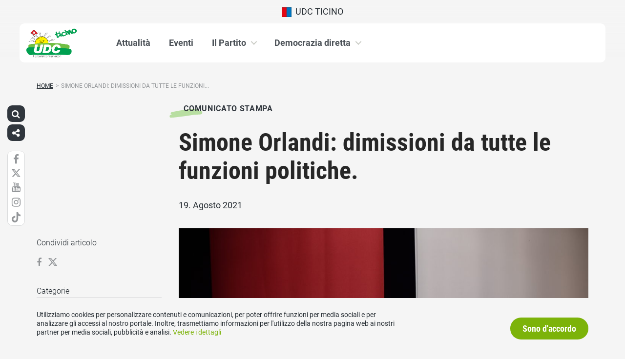

--- FILE ---
content_type: text/html; charset=UTF-8
request_url: https://udc-ti.ch/medienmitteilungen/simone-orlandi-dimissioni-da-tutte-le-funzioni-politiche/
body_size: 15629
content:
<!DOCTYPE html>
<html lang="it-IT" xmlns:og="http://opengraphprotocol.org/schema/" xmlns:fb="http://www.facebook.com/2008/fbml" class="no-js">
<head>

	<meta charset="UTF-8">
	<link rel="profile" href="//gmpg.org/xfn/11">
    <meta name="viewport" content="width=device-width, initial-scale=1, maximum-scale=1" />
	

  	<!-- Document Title
  	============================================= -->
		<title>UDC Ticino - Simone Orlandi: dimissioni da tutte le funzioni politiche.</title>

	<!-- mega-site-navigation -->
	<link rel="stylesheet" href="https://udc-ti.ch/wp-content/themes/svp/vendor/mega-site-navigation/css/style.css"> <!-- Resource style -->
	<script src="https://udc-ti.ch/wp-content/themes/svp/vendor/mega-site-navigation/js/modernizr.js"></script> <!-- Modernizr -->


	<!-- theme style sheet
    ============================================= -->
	<!-- Fonts -->
	<!--<link href="https://fonts.googleapis.com/css?family=Open+Sans:400,700" rel="stylesheet">
	<link href="https://fonts.googleapis.com/css?family=Open+Sans+Condensed:300,700" rel="stylesheet">-->

	<link rel="stylesheet" href="https://udc-ti.ch/wp-content/themes/svp/css/fonts/fonts.css?v=20250110001">




	<!-- UIKit
	============================================= -->
	<link rel="stylesheet" href="https://udc-ti.ch/wp-content/themes/svp/css/uikit.css">

	<link rel="stylesheet" href="https://udc-ti.ch/wp-content/themes/svp/css/components/slider.min.css">
	<link rel="stylesheet" href="https://udc-ti.ch/wp-content/themes/svp/css/components/slideshow.min.css">
	<link rel="stylesheet" href="https://udc-ti.ch/wp-content/themes/svp/css/components/slidenav.min.css">
	<link rel="stylesheet" href="https://udc-ti.ch/wp-content/themes/svp/css/components/dotnav.min.css">
	<link rel="stylesheet" href="https://udc-ti.ch/wp-content/themes/svp/css/components/datepicker.min.css">
	<link rel="stylesheet" href="https://udc-ti.ch/wp-content/themes/svp/css/components/accordion.min.css">

	<link rel="stylesheet" href="https://udc-ti.ch/wp-content/themes/svp/css/uikit_custom.css">

	<link rel="stylesheet" href="https://udc-ti.ch/wp-content/themes/svp/style.css?v=20250224004">

	<script src="https://udc-ti.ch/wp-content/themes/svp/vendor/jquery.js"></script>
	<script src="https://udc-ti.ch/wp-content/themes/svp/vendor/masonry.js"></script>

	<script src="https://udc-ti.ch/wp-content/themes/svp/vendor/jquery.fancybox.min.js"></script>
	<link rel="stylesheet" href="https://udc-ti.ch/wp-content/themes/svp/vendor/jquery.fancybox.min.css">

    <script src="https://udc-ti.ch/wp-content/themes/svp/js/uikit.min.js"></script>
	<script src="https://udc-ti.ch/wp-content/themes/svp/js/components/slider.min.js"></script>
	<script src="https://udc-ti.ch/wp-content/themes/svp/js/components/slideset.min.js"></script>
	<script src="https://udc-ti.ch/wp-content/themes/svp/js/components/slideshow.min.js"></script>
	<script src="https://udc-ti.ch/wp-content/themes/svp/js/components/slideshow-fx.min.js"></script>
	<script src="https://udc-ti.ch/wp-content/themes/svp/js/components/sticky.min.js"></script>
	<script src="https://udc-ti.ch/wp-content/themes/svp/js/components/lightbox.min.js"></script>
	<script src="https://udc-ti.ch/wp-content/themes/svp/js/components/grid.min.js"></script>
	<script src="https://udc-ti.ch/wp-content/themes/svp/js/components/datepicker.min.js"></script>
	<script src="https://udc-ti.ch/wp-content/themes/svp/js/components/accordion.min.js"></script>
	<script src="https://udc-ti.ch/wp-content/themes/svp/js/components/tooltip.min.js"></script>



	<!-- <link href='https://cdnjs.cloudflare.com/ajax/libs/fullcalendar/3.4.0/fullcalendar.min.css' rel='stylesheet' />
	<link href='https://cdnjs.cloudflare.com/ajax/libs/fullcalendar/3.4.0/fullcalendar.print.min.css' rel='stylesheet' media='print' /> -->
	<link href='https://cdnjs.cloudflare.com/ajax/libs/fullcalendar/3.10.2/fullcalendar.min.css' rel='stylesheet' />
	<link href='https://cdnjs.cloudflare.com/ajax/libs/fullcalendar/3.10.2/fullcalendar.print.min.css' rel='stylesheet' media='print' />
	<script src='https://cdnjs.cloudflare.com/ajax/libs/moment.js/2.18.1/moment.min.js'></script>

	<script src="https://cdnjs.cloudflare.com/ajax/libs/jquery.touchswipe/1.6.18/jquery.touchSwipe.min.js"></script>

	<link href='https://maxcdn.bootstrapcdn.com/font-awesome/4.7.0/css/font-awesome.min.css' rel='stylesheet' />

	<!-- year slider -->
	<link rel="stylesheet" href="https://udc-ti.ch/wp-content/themes/svp/vendor/slider/slider.css">
	<script src="https://udc-ti.ch/wp-content/themes/svp/vendor/slider/slider.js"></script>

	<script>
		jQuery(function($) {
			//check if home page and open top campain for x seconds
			
			// js for svg map
					    if(jQuery('#kantonsMapData').length > 0){
		        		    }
		    else{
						    }

		});
	</script>
	<!-- get default js -->
	<script src="https://udc-ti.ch/wp-content/themes/svp/js/default.js?v=20191021002"></script>

	<!-- Google Tag Manager -->
<script>(function(w,d,s,l,i){w[l]=w[l]||[];w[l].push({'gtm.start':
new Date().getTime(),event:'gtm.js'});var f=d.getElementsByTagName(s)[0],
j=d.createElement(s),dl=l!='dataLayer'?'&l='+l:'';j.async=true;j.src=
'https://www.googletagmanager.com/gtm.js?id='+i+dl;f.parentNode.insertBefore(j,f);
})(window,document,'script','dataLayer','GTM-5DR88G3');</script>
<!-- End Google Tag Manager -->
	<meta name='robots' content='index, follow, max-image-preview:large, max-snippet:-1, max-video-preview:-1' />
	<style>img:is([sizes="auto" i], [sizes^="auto," i]) { contain-intrinsic-size: 3000px 1500px }</style>
	
	<!-- This site is optimized with the Yoast SEO plugin v23.9 - https://yoast.com/wordpress/plugins/seo/ -->
	<link rel="canonical" href="https://udc-ti.ch/medienmitteilungen/simone-orlandi-dimissioni-da-tutte-le-funzioni-politiche/" />
	<meta property="og:locale" content="it_IT" />
	<meta property="og:type" content="article" />
	<meta property="og:title" content="Simone Orlandi: dimissioni da tutte le funzioni politiche. - UDC Ticino" />
	<meta property="og:description" content="L’UDC Ticino prende atto con vivo rammarico e delusione dei fatti che vedono coinvolto Simone Orlandi &#8211; Presidente sezionale e Consigliere comuale di Bellinzona – in qualità di funzionario della sezione della circolazione di Camorino. Quanto accaduto, oltre a imbarazzare la persona e a compromettere la sua professionalità, getta purtroppo anche un’ingiusta ombra su tutta [&hellip;]" />
	<meta property="og:url" content="https://udc-ti.ch/medienmitteilungen/simone-orlandi-dimissioni-da-tutte-le-funzioni-politiche/" />
	<meta property="og:site_name" content="UDC Ticino" />
	<meta property="article:modified_time" content="2021-08-20T12:57:24+00:00" />
	<meta property="og:image" content="https://udc-ti.ch/wp-content/uploads/sites/17/2019-09-22_11.35.35-1080x720.jpg" />
	<meta property="og:image:width" content="1080" />
	<meta property="og:image:height" content="720" />
	<meta property="og:image:type" content="image/jpeg" />
	<meta name="twitter:card" content="summary_large_image" />
	<script type="application/ld+json" class="yoast-schema-graph">{"@context":"https://schema.org","@graph":[{"@type":"WebPage","@id":"https://udc-ti.ch/medienmitteilungen/simone-orlandi-dimissioni-da-tutte-le-funzioni-politiche/","url":"https://udc-ti.ch/medienmitteilungen/simone-orlandi-dimissioni-da-tutte-le-funzioni-politiche/","name":"Simone Orlandi: dimissioni da tutte le funzioni politiche. - UDC Ticino","isPartOf":{"@id":"https://udc-ti.ch/#website"},"primaryImageOfPage":{"@id":"https://udc-ti.ch/medienmitteilungen/simone-orlandi-dimissioni-da-tutte-le-funzioni-politiche/#primaryimage"},"image":{"@id":"https://udc-ti.ch/medienmitteilungen/simone-orlandi-dimissioni-da-tutte-le-funzioni-politiche/#primaryimage"},"thumbnailUrl":"https://udc-ti.ch/wp-content/uploads/sites/17/2019-09-22_11.35.35.jpg","datePublished":"2021-08-19T12:53:10+00:00","dateModified":"2021-08-20T12:57:24+00:00","breadcrumb":{"@id":"https://udc-ti.ch/medienmitteilungen/simone-orlandi-dimissioni-da-tutte-le-funzioni-politiche/#breadcrumb"},"inLanguage":"it-IT","potentialAction":[{"@type":"ReadAction","target":["https://udc-ti.ch/medienmitteilungen/simone-orlandi-dimissioni-da-tutte-le-funzioni-politiche/"]}]},{"@type":"ImageObject","inLanguage":"it-IT","@id":"https://udc-ti.ch/medienmitteilungen/simone-orlandi-dimissioni-da-tutte-le-funzioni-politiche/#primaryimage","url":"https://udc-ti.ch/wp-content/uploads/sites/17/2019-09-22_11.35.35.jpg","contentUrl":"https://udc-ti.ch/wp-content/uploads/sites/17/2019-09-22_11.35.35.jpg","width":6000,"height":4000},{"@type":"BreadcrumbList","@id":"https://udc-ti.ch/medienmitteilungen/simone-orlandi-dimissioni-da-tutte-le-funzioni-politiche/#breadcrumb","itemListElement":[{"@type":"ListItem","position":1,"name":"Home","item":"https://udc-ti.ch/"},{"@type":"ListItem","position":2,"name":"Simone Orlandi: dimissioni da tutte le funzioni politiche."}]},{"@type":"WebSite","@id":"https://udc-ti.ch/#website","url":"https://udc-ti.ch/","name":"UDC Ticino","description":"UDC Ticino","potentialAction":[{"@type":"SearchAction","target":{"@type":"EntryPoint","urlTemplate":"https://udc-ti.ch/?s={search_term_string}"},"query-input":{"@type":"PropertyValueSpecification","valueRequired":true,"valueName":"search_term_string"}}],"inLanguage":"it-IT"}]}</script>
	<!-- / Yoast SEO plugin. -->


<link rel="alternate" type="application/rss+xml" title="UDC Ticino &raquo; Feed" href="https://udc-ti.ch/feed/" />
<link rel="alternate" type="application/rss+xml" title="UDC Ticino &raquo; Feed dei commenti" href="https://udc-ti.ch/comments/feed/" />
<script type="text/javascript">
/* <![CDATA[ */
window._wpemojiSettings = {"baseUrl":"https:\/\/s.w.org\/images\/core\/emoji\/15.0.3\/72x72\/","ext":".png","svgUrl":"https:\/\/s.w.org\/images\/core\/emoji\/15.0.3\/svg\/","svgExt":".svg","source":{"concatemoji":"https:\/\/udc-ti.ch\/wp-includes\/js\/wp-emoji-release.min.js?ver=6.7.1"}};
/*! This file is auto-generated */
!function(i,n){var o,s,e;function c(e){try{var t={supportTests:e,timestamp:(new Date).valueOf()};sessionStorage.setItem(o,JSON.stringify(t))}catch(e){}}function p(e,t,n){e.clearRect(0,0,e.canvas.width,e.canvas.height),e.fillText(t,0,0);var t=new Uint32Array(e.getImageData(0,0,e.canvas.width,e.canvas.height).data),r=(e.clearRect(0,0,e.canvas.width,e.canvas.height),e.fillText(n,0,0),new Uint32Array(e.getImageData(0,0,e.canvas.width,e.canvas.height).data));return t.every(function(e,t){return e===r[t]})}function u(e,t,n){switch(t){case"flag":return n(e,"\ud83c\udff3\ufe0f\u200d\u26a7\ufe0f","\ud83c\udff3\ufe0f\u200b\u26a7\ufe0f")?!1:!n(e,"\ud83c\uddfa\ud83c\uddf3","\ud83c\uddfa\u200b\ud83c\uddf3")&&!n(e,"\ud83c\udff4\udb40\udc67\udb40\udc62\udb40\udc65\udb40\udc6e\udb40\udc67\udb40\udc7f","\ud83c\udff4\u200b\udb40\udc67\u200b\udb40\udc62\u200b\udb40\udc65\u200b\udb40\udc6e\u200b\udb40\udc67\u200b\udb40\udc7f");case"emoji":return!n(e,"\ud83d\udc26\u200d\u2b1b","\ud83d\udc26\u200b\u2b1b")}return!1}function f(e,t,n){var r="undefined"!=typeof WorkerGlobalScope&&self instanceof WorkerGlobalScope?new OffscreenCanvas(300,150):i.createElement("canvas"),a=r.getContext("2d",{willReadFrequently:!0}),o=(a.textBaseline="top",a.font="600 32px Arial",{});return e.forEach(function(e){o[e]=t(a,e,n)}),o}function t(e){var t=i.createElement("script");t.src=e,t.defer=!0,i.head.appendChild(t)}"undefined"!=typeof Promise&&(o="wpEmojiSettingsSupports",s=["flag","emoji"],n.supports={everything:!0,everythingExceptFlag:!0},e=new Promise(function(e){i.addEventListener("DOMContentLoaded",e,{once:!0})}),new Promise(function(t){var n=function(){try{var e=JSON.parse(sessionStorage.getItem(o));if("object"==typeof e&&"number"==typeof e.timestamp&&(new Date).valueOf()<e.timestamp+604800&&"object"==typeof e.supportTests)return e.supportTests}catch(e){}return null}();if(!n){if("undefined"!=typeof Worker&&"undefined"!=typeof OffscreenCanvas&&"undefined"!=typeof URL&&URL.createObjectURL&&"undefined"!=typeof Blob)try{var e="postMessage("+f.toString()+"("+[JSON.stringify(s),u.toString(),p.toString()].join(",")+"));",r=new Blob([e],{type:"text/javascript"}),a=new Worker(URL.createObjectURL(r),{name:"wpTestEmojiSupports"});return void(a.onmessage=function(e){c(n=e.data),a.terminate(),t(n)})}catch(e){}c(n=f(s,u,p))}t(n)}).then(function(e){for(var t in e)n.supports[t]=e[t],n.supports.everything=n.supports.everything&&n.supports[t],"flag"!==t&&(n.supports.everythingExceptFlag=n.supports.everythingExceptFlag&&n.supports[t]);n.supports.everythingExceptFlag=n.supports.everythingExceptFlag&&!n.supports.flag,n.DOMReady=!1,n.readyCallback=function(){n.DOMReady=!0}}).then(function(){return e}).then(function(){var e;n.supports.everything||(n.readyCallback(),(e=n.source||{}).concatemoji?t(e.concatemoji):e.wpemoji&&e.twemoji&&(t(e.twemoji),t(e.wpemoji)))}))}((window,document),window._wpemojiSettings);
/* ]]> */
</script>
<style id='wp-emoji-styles-inline-css' type='text/css'>

	img.wp-smiley, img.emoji {
		display: inline !important;
		border: none !important;
		box-shadow: none !important;
		height: 1em !important;
		width: 1em !important;
		margin: 0 0.07em !important;
		vertical-align: -0.1em !important;
		background: none !important;
		padding: 0 !important;
	}
</style>
<link rel='stylesheet' id='wp-block-library-css' href='https://udc-ti.ch/wp-includes/css/dist/block-library/style.min.css?ver=6.7.1' type='text/css' media='all' />
<style id='classic-theme-styles-inline-css' type='text/css'>
/*! This file is auto-generated */
.wp-block-button__link{color:#fff;background-color:#32373c;border-radius:9999px;box-shadow:none;text-decoration:none;padding:calc(.667em + 2px) calc(1.333em + 2px);font-size:1.125em}.wp-block-file__button{background:#32373c;color:#fff;text-decoration:none}
</style>
<style id='global-styles-inline-css' type='text/css'>
:root{--wp--preset--aspect-ratio--square: 1;--wp--preset--aspect-ratio--4-3: 4/3;--wp--preset--aspect-ratio--3-4: 3/4;--wp--preset--aspect-ratio--3-2: 3/2;--wp--preset--aspect-ratio--2-3: 2/3;--wp--preset--aspect-ratio--16-9: 16/9;--wp--preset--aspect-ratio--9-16: 9/16;--wp--preset--color--black: #000000;--wp--preset--color--cyan-bluish-gray: #abb8c3;--wp--preset--color--white: #ffffff;--wp--preset--color--pale-pink: #f78da7;--wp--preset--color--vivid-red: #cf2e2e;--wp--preset--color--luminous-vivid-orange: #ff6900;--wp--preset--color--luminous-vivid-amber: #fcb900;--wp--preset--color--light-green-cyan: #7bdcb5;--wp--preset--color--vivid-green-cyan: #00d084;--wp--preset--color--pale-cyan-blue: #8ed1fc;--wp--preset--color--vivid-cyan-blue: #0693e3;--wp--preset--color--vivid-purple: #9b51e0;--wp--preset--gradient--vivid-cyan-blue-to-vivid-purple: linear-gradient(135deg,rgba(6,147,227,1) 0%,rgb(155,81,224) 100%);--wp--preset--gradient--light-green-cyan-to-vivid-green-cyan: linear-gradient(135deg,rgb(122,220,180) 0%,rgb(0,208,130) 100%);--wp--preset--gradient--luminous-vivid-amber-to-luminous-vivid-orange: linear-gradient(135deg,rgba(252,185,0,1) 0%,rgba(255,105,0,1) 100%);--wp--preset--gradient--luminous-vivid-orange-to-vivid-red: linear-gradient(135deg,rgba(255,105,0,1) 0%,rgb(207,46,46) 100%);--wp--preset--gradient--very-light-gray-to-cyan-bluish-gray: linear-gradient(135deg,rgb(238,238,238) 0%,rgb(169,184,195) 100%);--wp--preset--gradient--cool-to-warm-spectrum: linear-gradient(135deg,rgb(74,234,220) 0%,rgb(151,120,209) 20%,rgb(207,42,186) 40%,rgb(238,44,130) 60%,rgb(251,105,98) 80%,rgb(254,248,76) 100%);--wp--preset--gradient--blush-light-purple: linear-gradient(135deg,rgb(255,206,236) 0%,rgb(152,150,240) 100%);--wp--preset--gradient--blush-bordeaux: linear-gradient(135deg,rgb(254,205,165) 0%,rgb(254,45,45) 50%,rgb(107,0,62) 100%);--wp--preset--gradient--luminous-dusk: linear-gradient(135deg,rgb(255,203,112) 0%,rgb(199,81,192) 50%,rgb(65,88,208) 100%);--wp--preset--gradient--pale-ocean: linear-gradient(135deg,rgb(255,245,203) 0%,rgb(182,227,212) 50%,rgb(51,167,181) 100%);--wp--preset--gradient--electric-grass: linear-gradient(135deg,rgb(202,248,128) 0%,rgb(113,206,126) 100%);--wp--preset--gradient--midnight: linear-gradient(135deg,rgb(2,3,129) 0%,rgb(40,116,252) 100%);--wp--preset--font-size--small: 13px;--wp--preset--font-size--medium: 20px;--wp--preset--font-size--large: 36px;--wp--preset--font-size--x-large: 42px;--wp--preset--spacing--20: 0.44rem;--wp--preset--spacing--30: 0.67rem;--wp--preset--spacing--40: 1rem;--wp--preset--spacing--50: 1.5rem;--wp--preset--spacing--60: 2.25rem;--wp--preset--spacing--70: 3.38rem;--wp--preset--spacing--80: 5.06rem;--wp--preset--shadow--natural: 6px 6px 9px rgba(0, 0, 0, 0.2);--wp--preset--shadow--deep: 12px 12px 50px rgba(0, 0, 0, 0.4);--wp--preset--shadow--sharp: 6px 6px 0px rgba(0, 0, 0, 0.2);--wp--preset--shadow--outlined: 6px 6px 0px -3px rgba(255, 255, 255, 1), 6px 6px rgba(0, 0, 0, 1);--wp--preset--shadow--crisp: 6px 6px 0px rgba(0, 0, 0, 1);}:where(.is-layout-flex){gap: 0.5em;}:where(.is-layout-grid){gap: 0.5em;}body .is-layout-flex{display: flex;}.is-layout-flex{flex-wrap: wrap;align-items: center;}.is-layout-flex > :is(*, div){margin: 0;}body .is-layout-grid{display: grid;}.is-layout-grid > :is(*, div){margin: 0;}:where(.wp-block-columns.is-layout-flex){gap: 2em;}:where(.wp-block-columns.is-layout-grid){gap: 2em;}:where(.wp-block-post-template.is-layout-flex){gap: 1.25em;}:where(.wp-block-post-template.is-layout-grid){gap: 1.25em;}.has-black-color{color: var(--wp--preset--color--black) !important;}.has-cyan-bluish-gray-color{color: var(--wp--preset--color--cyan-bluish-gray) !important;}.has-white-color{color: var(--wp--preset--color--white) !important;}.has-pale-pink-color{color: var(--wp--preset--color--pale-pink) !important;}.has-vivid-red-color{color: var(--wp--preset--color--vivid-red) !important;}.has-luminous-vivid-orange-color{color: var(--wp--preset--color--luminous-vivid-orange) !important;}.has-luminous-vivid-amber-color{color: var(--wp--preset--color--luminous-vivid-amber) !important;}.has-light-green-cyan-color{color: var(--wp--preset--color--light-green-cyan) !important;}.has-vivid-green-cyan-color{color: var(--wp--preset--color--vivid-green-cyan) !important;}.has-pale-cyan-blue-color{color: var(--wp--preset--color--pale-cyan-blue) !important;}.has-vivid-cyan-blue-color{color: var(--wp--preset--color--vivid-cyan-blue) !important;}.has-vivid-purple-color{color: var(--wp--preset--color--vivid-purple) !important;}.has-black-background-color{background-color: var(--wp--preset--color--black) !important;}.has-cyan-bluish-gray-background-color{background-color: var(--wp--preset--color--cyan-bluish-gray) !important;}.has-white-background-color{background-color: var(--wp--preset--color--white) !important;}.has-pale-pink-background-color{background-color: var(--wp--preset--color--pale-pink) !important;}.has-vivid-red-background-color{background-color: var(--wp--preset--color--vivid-red) !important;}.has-luminous-vivid-orange-background-color{background-color: var(--wp--preset--color--luminous-vivid-orange) !important;}.has-luminous-vivid-amber-background-color{background-color: var(--wp--preset--color--luminous-vivid-amber) !important;}.has-light-green-cyan-background-color{background-color: var(--wp--preset--color--light-green-cyan) !important;}.has-vivid-green-cyan-background-color{background-color: var(--wp--preset--color--vivid-green-cyan) !important;}.has-pale-cyan-blue-background-color{background-color: var(--wp--preset--color--pale-cyan-blue) !important;}.has-vivid-cyan-blue-background-color{background-color: var(--wp--preset--color--vivid-cyan-blue) !important;}.has-vivid-purple-background-color{background-color: var(--wp--preset--color--vivid-purple) !important;}.has-black-border-color{border-color: var(--wp--preset--color--black) !important;}.has-cyan-bluish-gray-border-color{border-color: var(--wp--preset--color--cyan-bluish-gray) !important;}.has-white-border-color{border-color: var(--wp--preset--color--white) !important;}.has-pale-pink-border-color{border-color: var(--wp--preset--color--pale-pink) !important;}.has-vivid-red-border-color{border-color: var(--wp--preset--color--vivid-red) !important;}.has-luminous-vivid-orange-border-color{border-color: var(--wp--preset--color--luminous-vivid-orange) !important;}.has-luminous-vivid-amber-border-color{border-color: var(--wp--preset--color--luminous-vivid-amber) !important;}.has-light-green-cyan-border-color{border-color: var(--wp--preset--color--light-green-cyan) !important;}.has-vivid-green-cyan-border-color{border-color: var(--wp--preset--color--vivid-green-cyan) !important;}.has-pale-cyan-blue-border-color{border-color: var(--wp--preset--color--pale-cyan-blue) !important;}.has-vivid-cyan-blue-border-color{border-color: var(--wp--preset--color--vivid-cyan-blue) !important;}.has-vivid-purple-border-color{border-color: var(--wp--preset--color--vivid-purple) !important;}.has-vivid-cyan-blue-to-vivid-purple-gradient-background{background: var(--wp--preset--gradient--vivid-cyan-blue-to-vivid-purple) !important;}.has-light-green-cyan-to-vivid-green-cyan-gradient-background{background: var(--wp--preset--gradient--light-green-cyan-to-vivid-green-cyan) !important;}.has-luminous-vivid-amber-to-luminous-vivid-orange-gradient-background{background: var(--wp--preset--gradient--luminous-vivid-amber-to-luminous-vivid-orange) !important;}.has-luminous-vivid-orange-to-vivid-red-gradient-background{background: var(--wp--preset--gradient--luminous-vivid-orange-to-vivid-red) !important;}.has-very-light-gray-to-cyan-bluish-gray-gradient-background{background: var(--wp--preset--gradient--very-light-gray-to-cyan-bluish-gray) !important;}.has-cool-to-warm-spectrum-gradient-background{background: var(--wp--preset--gradient--cool-to-warm-spectrum) !important;}.has-blush-light-purple-gradient-background{background: var(--wp--preset--gradient--blush-light-purple) !important;}.has-blush-bordeaux-gradient-background{background: var(--wp--preset--gradient--blush-bordeaux) !important;}.has-luminous-dusk-gradient-background{background: var(--wp--preset--gradient--luminous-dusk) !important;}.has-pale-ocean-gradient-background{background: var(--wp--preset--gradient--pale-ocean) !important;}.has-electric-grass-gradient-background{background: var(--wp--preset--gradient--electric-grass) !important;}.has-midnight-gradient-background{background: var(--wp--preset--gradient--midnight) !important;}.has-small-font-size{font-size: var(--wp--preset--font-size--small) !important;}.has-medium-font-size{font-size: var(--wp--preset--font-size--medium) !important;}.has-large-font-size{font-size: var(--wp--preset--font-size--large) !important;}.has-x-large-font-size{font-size: var(--wp--preset--font-size--x-large) !important;}
:where(.wp-block-post-template.is-layout-flex){gap: 1.25em;}:where(.wp-block-post-template.is-layout-grid){gap: 1.25em;}
:where(.wp-block-columns.is-layout-flex){gap: 2em;}:where(.wp-block-columns.is-layout-grid){gap: 2em;}
:root :where(.wp-block-pullquote){font-size: 1.5em;line-height: 1.6;}
</style>
<link rel='stylesheet' id='dashicons-css' href='https://udc-ti.ch/wp-includes/css/dashicons.min.css?ver=6.7.1' type='text/css' media='all' />
<link rel='stylesheet' id='admin-bar-css' href='https://udc-ti.ch/wp-includes/css/admin-bar.min.css?ver=6.7.1' type='text/css' media='all' />
<style id='admin-bar-inline-css' type='text/css'>
#wp-admin-bar-my-sites-list {
    max-height: 80vh;
    overflow-y: auto;
    overflow-x: hidden;
}
	
</style>
<link rel='stylesheet' id='iw-animations-css' href='https://udc-ti.ch/wp-content/plugins/widgets-for-siteorigin-pro/css/animation.css?ver=1.0.1' type='text/css' media='all' />
<link rel='stylesheet' id='iw-defaults-css' href='https://udc-ti.ch/wp-content/plugins/widgets-for-siteorigin/inc/../css/defaults.css?ver=1.4.7' type='text/css' media='all' />
<script type="text/javascript" src="https://udc-ti.ch/wp-includes/js/jquery/jquery.min.js?ver=3.7.1" id="jquery-core-js"></script>
<script type="text/javascript" src="https://udc-ti.ch/wp-includes/js/jquery/jquery-migrate.min.js?ver=3.4.1" id="jquery-migrate-js"></script>
<link rel="https://api.w.org/" href="https://udc-ti.ch/wp-json/" /><link rel="EditURI" type="application/rsd+xml" title="RSD" href="https://udc-ti.ch/xmlrpc.php?rsd" />
<meta name="generator" content="WordPress 6.7.1" />
<link rel='shortlink' href='https://udc-ti.ch/?p=11275' />
<link rel="alternate" title="oEmbed (JSON)" type="application/json+oembed" href="https://udc-ti.ch/wp-json/oembed/1.0/embed?url=https%3A%2F%2Fudc-ti.ch%2Fmedienmitteilungen%2Fsimone-orlandi-dimissioni-da-tutte-le-funzioni-politiche%2F" />
<link rel="alternate" title="oEmbed (XML)" type="text/xml+oembed" href="https://udc-ti.ch/wp-json/oembed/1.0/embed?url=https%3A%2F%2Fudc-ti.ch%2Fmedienmitteilungen%2Fsimone-orlandi-dimissioni-da-tutte-le-funzioni-politiche%2F&#038;format=xml" />
<link rel="icon" href="https://udc-ti.ch/wp-content/uploads/sites/17/cropped-cropped-udc_favicon-32x32.jpg" sizes="32x32" />
<link rel="icon" href="https://udc-ti.ch/wp-content/uploads/sites/17/cropped-cropped-udc_favicon-192x192.jpg" sizes="192x192" />
<link rel="apple-touch-icon" href="https://udc-ti.ch/wp-content/uploads/sites/17/cropped-cropped-udc_favicon-180x180.jpg" />
<meta name="msapplication-TileImage" content="https://udc-ti.ch/wp-content/uploads/sites/17/cropped-cropped-udc_favicon-270x270.jpg" />
</head>

<body>
	
	<!-- Google Tag Manager (noscript) -->
<noscript><iframe src="https://www.googletagmanager.com/ns.html?id=GTM-5DR88G3"
height="0" width="0" style="display:none;visibility:hidden"></iframe></noscript>
<!-- End Google Tag Manager (noscript) -->
<div id="fb-root"></div>
<script>(function(d, s, id) {
  var js, fjs = d.getElementsByTagName(s)[0];
  if (d.getElementById(id)) return;
  js = d.createElement(s); js.id = id;
  js.src = 'https://connect.facebook.net/de_DE/sdk.js#xfbml=1&version=v2.12&appId=2097527520471788&autoLogAppEvents=1';
  fjs.parentNode.insertBefore(js, fjs);
}(document, 'script', 'facebook-jssdk'));</script>
	<div id="menu_blur"></div>

	<div class="uk-container uk-container-center" style="padding-left: 0;padding-right: 0; position: relative; z-index: 20;">
		<div class="uk-grid topbar topbar-kanton">

			<!-- get Kampagne -->
			
			<!-- top nav main -->
			<div class="uk-width-1-1 uk-text-center uk-text-left-medium">

				<!-- lang switch -->
				<div class="uk-hidden-medium uk-hidden-small" style="position: absolute; top: 0; left: 35px; z-index: 0;">
					<div id="langSwitch" class="langSwitch-kanton">
											</div>
				</div>

				<!-- top right -->
				<div class="uk-text-right uk-hidden-medium uk-hidden-small" style="position: absolute; top: 0; right: 0; z-index: 0;">
					<div id="topbarRight" class="uk-grid-margin-small topbarRight-kanton">
											</div>
				</div>


				

				
				<div class="mobilePrimaryTopNav mobilePrimaryTopNav-kanton mobilePrimaryTopNavNoSwitch">
					<!-- MitmachenButon in Mobile auf oberster Ebene -->
					<!--
										-->
					<a target="" href="/" class="topNavItem topNavItem-kanton"><img src="/wp-content/themes/svp/images/wappen/TI.png" alt="UDC Ticino" width="20"/>  UDC Ticino</a>				</div>

								<!--
				<script>
					function switchPrimarySub(no){
						//hide sub menus if open
						jQuery('#cd-primary-nav').find('.selected').click();

						if(jQuery('#topbarSlider').height() != 0){
							closeTopbar();
						}
						if($('#primarySub'+no).is(':visible')){
							$('#primarySub'+no).fadeOut();
							$('#primaryTop'+no).removeClass('topNavItemPopup');
						}
						else{
							$('.primarySub').fadeOut();
							$('.primaryTop').removeClass('topNavItemPopup');
							$('#primarySub'+no).fadeIn();
							$('#primaryTop'+no).addClass('topNavItemPopup');
						}
					}
				</script>
				-->

			</div>
		</div>
	</div>

	<!-- primary nav -->
	<div class="uk-container uk-container-center" style="padding-left: 0;padding-right: 0; position: relative; z-index: 15; margin-bottom: 20px;">
		<header class="cd-main-header" data-uk-sticky="{top:48}">
			<!-- logo -->
						<a class="cd-logo" href="/"><img src="/wp-content/uploads/sites/17/logo-udc-ticino-1.png" alt="Logo UDC Svizzera"></a>
			<!-- navigation -->
			<ul class="cd-header-buttons">
				<li><a class="cd-nav-trigger" href="#cd-primary-nav"><span></span></a></li>
			</ul>
			<!-- link on the right side -->
					</header>
	</div>

<main class="cd-main-content">


    <div class="uk-container uk-container-center uk-margin-large-bottom" style="">

                <div class="uk-margin-small-top"><ul id="breadcrumbs" class="breadcrumbs"><li class="item-home"><a class="bread-link bread-home" href="https://udc-ti.ch" title="Home">Home</a></li><li class="separator separator-home">&gt;</li><li class="item-current item-11275"><span title="Simone Orlandi: dimissioni da tutte le funzioni politiche.">Simone Orlandi: dimissioni da tutte le funzioni...</span></li></ul></div>
        
        <div class="uk-grid singleContent" data-uk-grid-margin>
            <div class="uk-width-medium-3-4 uk-push-1-4" style="">
        		                <article class="uk-article">

                                        <div class="uk-badge badge_medienmitteilung_g01 uk-margin-small-top uk-margin-small-bottom"> Comunicato stampa </div>
                                        <h1 class="uk-article-title uk-h1 uk-text-break uk-margin-small-top">
                        Simone Orlandi: dimissioni da tutte le funzioni politiche.                    </h1>

                    <div class="uk-article-meta uk-margin-small-bottom">
                        19. Agosto 2021                    </div>

                    <!-- show excerpt -->
                    
                    <!-- show image -->
                                                        <div class="singelContentImage"><img width="100%" src="https://udc-ti.ch/wp-content/uploads/sites/17/2019-09-22_11.35.35-1080x720.jpg" alt=""></div>
                                                            
                    <!-- show video in cpt is video -->
                    
                    <!-- show related medienmitteilungen  -->
                    
                    <!-- show content -->
                                                <div>
                                <p>L’UDC Ticino prende atto con vivo rammarico e delusione dei fatti che vedono coinvolto Simone Orlandi &#8211; Presidente sezionale e Consigliere comuale di Bellinzona – in qualità di funzionario della sezione della circolazione di Camorino.</p>
<p>Quanto accaduto, oltre a imbarazzare la persona e a compromettere la sua professionalità, getta purtroppo anche un’ingiusta ombra su tutta l’Amministrazione cantonale e sulle numerose collaboratrici e collaboratori che operano quotidianamente, con impegno e in modo onesto, in favore della popolazione.</p>
<p>L’UDC Ticino reputa assolutamente inevitabile l’intenzione di Simone Orlandi di dimissionare dal suo ruolo di Consigliere comunale, oltre che dalle sue funzioni in seno al partito. Si tratta evidentemente della naturale e logica conseguenza politica a fatti di simile entità.</p>
<p>Sul tema non si rilasceranno ulteriori dichiarazioni.</p>
                            </div>
                        
                    <!-- show related videos  -->
                    

                    <!-- show related bildergalerie  -->
                    
                    

                </article>
        		            </div>
            <div class="uk-width-medium-1-4 uk-pull-3-4 svpNoPrint">
                <div class="uk-margin-large-bottom">

                    <div class="uk-margin-bottom articleLeftDataMarginTopSmall">

                        <div class="articleLeftData">

                            <div class="articleLeftDataTitle">Condividi articolo</div>
                            <div class="uk-margin-small-top">
                                <a style="margin-right: 10px;" href="https://www.facebook.com/sharer/sharer.php?u=https://udc-ti.ch/medienmitteilungen/simone-orlandi-dimissioni-da-tutte-le-funzioni-politiche/" target="_blank"><i class="uk-icon uk-icon-facebook"></i></a>
                                                                <a href="https://x.com/intent/tweet?text=Simone Orlandi: dimissioni da tutte le funzioni politiche.: https://udc-ti.ch/medienmitteilungen/simone-orlandi-dimissioni-da-tutte-le-funzioni-politiche/" target="_blank"><img class="x-icon" src="https://udc-ti.ch/wp-content/themes/svp/images/x-icon-grey50.svg"><img class="x-icon-hover" src="https://udc-ti.ch/wp-content/themes/svp/images/x-icon-grey100.svg"></a>
                            </div>

                            
                                                                <div class="articleLeftDataTitle uk-margin-top">Categorie</div>
                                    <div class="uk-margin-small-top articleLeftDataListCat">
                                    #<a href="https://udc-ti.ch/kategorie/comunicato-stampa-udc-ticino/">comunicato stampa udc ticino</a>                                     </div>
                                
                            

                            <div class="uk-text-left uk-margin-top">
                                <a onclick="javascript: print();" class="printlink">Stampa articolo <i class="uk-icon-print"></i></a>
                            </div>

                        </div>
                    </div>

                    
                </div>

                            </div>
        </div>

        <!-- get referate related to this medienkonferenz -->
        

        <!-- get referate, artikel related to this medienkonferenz -->
        
        <!-- get anlass/DV related to this medienkonferenz -->
        

        <!-- add mehr zum thema -->
                <div class="uk-margin-top uk-margin-large-bottom svpNoPrint">
            <div class="uk-h2 uk-text-center sectionTitle"><span>Altro su questo tema</span></div>
            <div class="uk-grid" data-uk-grid-match>

    <div class="uk-width-medium-1-3 articlePreview uk-margin-bottom">
        <div class="articlePreview">
    <div class="uk-overlay">
        <a href="https://udc-ti.ch/medienmitteilungen/grazie-alludc-una-riforma-scolastica-che-rispetta-il-voto-popolare/" class="16_9Box" style="display:block;">
                    <img style="padding: 0;" src="https://udc-ti.ch/wp-content/uploads/sites/17/pexels-arthur-krijgsman-4019758-720x405.jpg" alt="">
                </a>
        <div class="uk-overlay-panel uk-overlay-bottom" style="padding: 0; margin: 0;">
            <span class="articlePreviewCat"> Comunicato stampa </span>
        </div>
        <div style="position: absolute; top: 10px; right: 10px; width: 45px;"><div data-uk-dropdown="{mode:'click',pos:'left-top'}">
	<a class="socialShareIcon" data-uk-tooltip="{pos:'left'}" title="Condividi articolo"><i class="uk-icon-share-alt"></i></a>
	<div class="uk-dropdown" style="border-radius: 0; width: auto; white-space: nowrap;">
		<div class="socialshareBox">
			<div class="socialshareText">Condividi articolo</div>
			<a
				target="_blank"
				href="https://www.facebook.com/sharer/sharer.php?u=https://udc-ti.ch/medienmitteilungen/grazie-alludc-una-riforma-scolastica-che-rispetta-il-voto-popolare/">
				<i class="uk-icon-facebook-square"></i>
			</a>
						<a
				target="_blank"
				href="https://x.com/intent/tweet?text=Grazie all&#8217;UDC una riforma scolastica che rispetta il voto popolare!: https://udc-ti.ch/medienmitteilungen/grazie-alludc-una-riforma-scolastica-che-rispetta-il-voto-popolare/">
				<span class="x-icon-bg"><img class="x-icon" src="https://udc-ti.ch/wp-content/themes/svp/images/x-icon-grey100.svg"></span>
			</a>
			<a
				target="_blank"
				href="https://www.linkedin.com/shareArticle?mini=true&url=https://udc-ti.ch/medienmitteilungen/grazie-alludc-una-riforma-scolastica-che-rispetta-il-voto-popolare/&title=Grazie all&#8217;UDC una riforma scolastica che rispetta il voto popolare!">
				<i class="uk-icon-linkedin-square"></i>
			</a>
		</div>
	</div>
</div>

</div>
    </div>
    <div class="uk-h3 uk-margin-small-top uk-margin-small-bottom"><a href="https://udc-ti.ch/medienmitteilungen/grazie-alludc-una-riforma-scolastica-che-rispetta-il-voto-popolare/">Grazie all'UDC una riforma scolastica che rispetta il voto popolare!</a></div>
    <div class="uk-margin-small-bottom articlePreviewDate">18.10.2022</div>
    <div class="articlePreviewLead">
                <span class="articlePreviewMore"> <a href="https://udc-ti.ch/medienmitteilungen/grazie-alludc-una-riforma-scolastica-che-rispetta-il-voto-popolare/">continua a leggere</a></span>
    </div>
</div>
    </div>

    <div class="uk-width-medium-1-3 articlePreview uk-margin-bottom">
        <div class="articlePreview">
    <div class="uk-overlay">
        <a href="https://udc-ti.ch/medienmitteilungen/governo-si-scordi-di-alzare-le-imposte/" class="16_9Box" style="display:block;">
                    <img style="padding: 0;" src="https://udc-ti.ch/wp-content/uploads/sites/17/income-tax-4097292_1920-720x405.jpg" alt="">
                </a>
        <div class="uk-overlay-panel uk-overlay-bottom" style="padding: 0; margin: 0;">
            <span class="articlePreviewCat"> Comunicato stampa </span>
        </div>
        <div style="position: absolute; top: 10px; right: 10px; width: 45px;"><div data-uk-dropdown="{mode:'click',pos:'left-top'}">
	<a class="socialShareIcon" data-uk-tooltip="{pos:'left'}" title="Condividi articolo"><i class="uk-icon-share-alt"></i></a>
	<div class="uk-dropdown" style="border-radius: 0; width: auto; white-space: nowrap;">
		<div class="socialshareBox">
			<div class="socialshareText">Condividi articolo</div>
			<a
				target="_blank"
				href="https://www.facebook.com/sharer/sharer.php?u=https://udc-ti.ch/medienmitteilungen/governo-si-scordi-di-alzare-le-imposte/">
				<i class="uk-icon-facebook-square"></i>
			</a>
						<a
				target="_blank"
				href="https://x.com/intent/tweet?text=Governo: si scordi di alzare le imposte!: https://udc-ti.ch/medienmitteilungen/governo-si-scordi-di-alzare-le-imposte/">
				<span class="x-icon-bg"><img class="x-icon" src="https://udc-ti.ch/wp-content/themes/svp/images/x-icon-grey100.svg"></span>
			</a>
			<a
				target="_blank"
				href="https://www.linkedin.com/shareArticle?mini=true&url=https://udc-ti.ch/medienmitteilungen/governo-si-scordi-di-alzare-le-imposte/&title=Governo: si scordi di alzare le imposte!">
				<i class="uk-icon-linkedin-square"></i>
			</a>
		</div>
	</div>
</div>

</div>
    </div>
    <div class="uk-h3 uk-margin-small-top uk-margin-small-bottom"><a href="https://udc-ti.ch/medienmitteilungen/governo-si-scordi-di-alzare-le-imposte/">Governo: si scordi di alzare le imposte!</a></div>
    <div class="uk-margin-small-bottom articlePreviewDate">09.08.2020</div>
    <div class="articlePreviewLead">
                <span class="articlePreviewMore"> <a href="https://udc-ti.ch/medienmitteilungen/governo-si-scordi-di-alzare-le-imposte/">continua a leggere</a></span>
    </div>
</div>
    </div>
</div>
        </div>
        
        <!-- add next post -->
            </div>

    <!-- <div class="bg-color-gradient"> -->
        <div class="uk-container uk-container-center uk-margin-top uk-margin-large-bottom svpNoPrint">
            <div class="uk-h2 uk-text-center sectionTitle"><span>Continua</span></div>
            <div class="uk-grid nextPost">
        <div class="uk-width-medium-1-3">
        <img class="nextPostImage 16_9Box" src="https://udc-ti.ch/wp-content/uploads/sites/17/pier-720x405.jpg" alt=""/>
    </div>
    <div class="uk-width-medium-2-3 nexPostImage">
        <div class="uk-h2"><a href="https://udc-ti.ch/medienmitteilungen/ci-ha-lasciati-piergiorgio-fornera/">Ci ha lasciati Piergiorgio Fornera</a></div>
        <div class="nextPostDate">15.08.2021</div>
        <div class="fadeOutText" style="max-height: 75px;"><div class="fadeOutOverlay"></div></div>
        <div class="uk-margin-small-top uk-button"><a href="https://udc-ti.ch/medienmitteilungen/ci-ha-lasciati-piergiorgio-fornera/">Vai all’articolo</a></div>
    </div>
    </div>
        </div>
    <!-- </div> -->
    <div class="uk-container uk-container-center">
                <!-- themen, social media, newsletter -->
        <div class="uk-margin-top uk-margin-large-bottom svpNoPrint">
                    </div>
    </div>
    
    <!-- big footer -->
<div class="bigFooter bigFooter-kanton">
    <div class="uk-container uk-container-center">
        <div class="uk-margin uk-grid" data-uk-grid-margin>
            <div class="uk-width-medium-1-1">

                                <div class="uk-grid uk-margin-top" data-uk-grid-margin>
                    <!-- footer 1 -->
                    <div class="uk-width-medium-1-4">
                                            </div>
                    <!-- footer 2 -->
                    <div class="uk-width-medium-1-4">
                        <div class="uk-h2">Contatto</div>			<div class="textwidget"><div>UDC Ticino</div>
<div>Via Ceresio 40</div>
<div>6963 Pregassona</div>
<div></div>
<div><a href="&#109;&#x61;&#x69;l&#116;&#x6f;:&#105;&#x6e;&#x66;&#111;&#x40;&#x75;d&#99;&#x2d;t&#105;&#x2e;&#x63;&#104;">&#105;&#x6e;f&#x6f;&#x40;&#117;&#x64;c&#45;&#x74;&#105;&#x2e;c&#104;</a></div>
<div>+41 91 930 81 38</div>
</div>
		                    </div>
                    <!-- footer 3 -->
                                            <div class="uk-width-medium-1-4 socialMediaPrefooter">
                                                            <div class="uk-h2">Social media</div>
                                <div>Visitateci su:</div>
                                <div class="uk-margin-small socialmediaIcons socialmediaIcons-kanton">
                                                                        <a href="https://www.youtube.com/@UDCTI" target="_blank"><i class="uk-icon-medium uk-icon-youtube"></i></a>
                                                                                                                                                <a href="https://twitter.com/udcticino" target="_blank"><img class="x-icon" src="https://udc-ti.ch/wp-content/themes/svp/images/x-icon-white.svg"></a>
                                                                                                            <a href="https://www.facebook.com/udc.ticino/" target="_blank"><i class="uk-icon-medium uk-icon-facebook"></i></a>
                                                                                                            <a href="https://www.instagram.com/udc.ticino/?hl=it" target="_blank"><i class="uk-icon-medium uk-icon-instagram"></i></a>
                                                                                                             <a href="https://www.tiktok.com/@udc.ticino" class="footer-tiktok" target="_blank"><img class="tiktok-icon" src="https://udc-ti.ch/wp-content/themes/svp/images/tiktok-icon-grey05.svg"><img class="tiktok-icon-hover" src="https://udc-ti.ch/wp-content/themes/svp/images/tiktok-icon-white.svg"></a>
                                                                    </div>
                            
                                                    </div>
                                        <!-- footer 4 -->
                                                                
                </div>

                            </div>
        </div>
    </div>
</div>


<!-- bottom footer -->
<div id="footerBottom" class="footerBottom-kanton">
    <div class="uk-container uk-container-center">
        <div class="uk-grid">

            
            <!-- footer nav -->
            <div class="uk-width-large-1-1 uk-text-left-medium uk-text-center footerBottomQuickLinks">
                <a target="" href="https://udc-ti.ch/protezione-dati/">Protezione dati</a>            </div>
        </div>
    </div>
    <!-- page top icon -->
    <div id="footerBottomPageTop">
        <a class="uk-text-large" href="#" data-uk-smooth-scroll="{offset: 90}" data-uk-tooltip title="">
            <i class="uk-icon-long-arrow-up"></i>
        </a>
    </div>
</div>

</main>


    <!-- get primary nav -->
    

<div class="cd-overlay"></div>

    <nav class="cd-nav">
       <ul id="cd-primary-nav" class="cd-primary-nav">
<li class='' ><a target='' href='https://udc-ti.ch/attualita/'>Attualità</a>
</li>

<li class='' ><a target='' href='https://udc-ti.ch/eventi/'>Eventi</a>
</li>

<li class=' has-children '><a target='' class='navItemClick' onclick='setPrimarynavArrow(this)' href='https://udc-ti.ch/il-partito/' >Il Partito</a>

<ul class="cd-secondary-nav is-hidden" ><div class='navArrow'></div>

                <li class="go-back"><a href="#0">zurück</a></li>
                <li class="see-all"><a target="" href="https://udc-ti.ch/il-partito/"><b>Il Partito <i style="margin-left: 10px;" class="uk-icon-chevron-circle-right uk-icon"></i></b></a></li>
            
<li class='' ><a target='' href='https://udc-ti.ch/organi-e-statuti/'>Ufficio presidenziale</a>
</li>

<li class='' ><a target='' href='https://udc-ti.ch/il-partito/direttiva-cantonale/'>Direttiva cantonale</a>
</li>

<li class='' ><a target='' href='https://udc-ti.ch/il-partito/comitato-cantonale/'>Comitato cantonale</a>
</li>

<li class='' ><a target='' href='https://udc-ti.ch/il-partito/il-partito-2/'>Storia e Statuti</a>
</li>

<li class='' ><a target='' href='https://udc-ti.ch/il-programma-elettorale-2023-2027-2/'>Programma cantonale del partito 2023-2027</a>
</li>

<li class='' ><a target='' href='https://udc-ti.ch/attualmente-in-carica-2/'>Attualmente in carica</a>
</li>

<li class='' ><a target='' href='https://udc-ti.ch/ds-svp-tessin/'>ds-SVP Tessin</a>
</li>
</ul>
</li>

<li class=' has-children '><a target='' class='navItemClick' onclick='setPrimarynavArrow(this)' href='https://udc-ti.ch/iniziative-popolari/' >Democrazia diretta</a>

<ul class="cd-secondary-nav is-hidden" ><div class='navArrow'></div>

                <li class="go-back"><a href="#0">zurück</a></li>
                <li class="see-all"><a target="" href="https://udc-ti.ch/iniziative-popolari/"><b>Democrazia diretta <i style="margin-left: 10px;" class="uk-icon-chevron-circle-right uk-icon"></i></b></a></li>
            
<li class='' ><a target='' href='https://udc-ti.ch/iniziative/'>Iniziative</a>
</li>

<li class='' ><a target='' href='https://udc-ti.ch/stopairistorni/'>Stop ai ristorni!</a>
</li>

<li class='' ><a target='' href='https://udc-ti.ch/referendum/'>Referendum</a>
</li>

<li class='' ><a target='' href='https://udc-ti.ch/indicazioni-di-voto/'>Indicazioni di voto</a>
</li>
</ul>
</li>
</ul>	</nav>

<script src="https://udc-ti.ch/wp-content/themes/svp/vendor/mega-site-navigation/js/jquery.mobile.custom.min.js"></script>
<script src="https://udc-ti.ch/wp-content/themes/svp/vendor/mega-site-navigation/js/main.js"></script>


    <!-- left icons -->
    <div class="leftIcons uk-hidden-small">
        <div class="leftIconItem">
            <div data-uk-dropdown="{mode:'click',pos:'right-top'}" onclick="">
                <a class="leftIconItemLink" data-uk-tooltip="{pos:'right'}" title="cercare">
                    <i class="uk-icon-search"></i>
                </a>
                <div class="uk-dropdown">
                    <!-- search -->
                                                <div class="searchBox">
                                <form id="searchForm" action="/" method="get">
                                    <input type="text" name="s" id="searchField" placeholder="suchen ..." autocomplete="off">
                                    <a class="searchBox-icon" onclick="jQuery('#searchForm').submit()"><i class="uk-icon-search"></i></a>
                                    <div class="leftIconContentClose">
                                        <a onclick="window.setTimeout('closeBox()',100);"><i class="uk-icon-close"></i></a>
                                    </div>
                                </form>
                            </div>
                                        	</div>
            </div>
        </div>

        
        <div class="leftIconItem">
            <div data-uk-dropdown="{mode:'click',pos:'right-top'}">
            	<a class="leftIconItemLink" data-uk-tooltip="{pos:'right'}" title="Condividi questa pagina">
                    <i class="uk-icon-share-alt"></i>
                </a>
            	<div class="uk-dropdown leftIconItemLinkContent">
            		<h2>Condividi questa pagina</h2>
                                        <div class="leftIconContentClose"><a onclick="window.setTimeout('closeBox()',100);"><i class="uk-icon-close"></i></a></div>
                    <div class="uk-margin-small-bottom stickySocialmediaLink"><a href="https://www.facebook.com/sharer/sharer.php?u=https://udc-ti.ch/medienmitteilungen/simone-orlandi-dimissioni-da-tutte-le-funzioni-politiche/" target="_blank"><i style="width: 40px;" class="uk-icon-small uk-icon-facebook"></i>  FACEBOOK </a></div>
                    <!--<div class="uk-margin-small-bottom stickySocialmediaLink"><a href="https://twitter.com/intent/tweet?text=" target="_blank"><i style="width: 40px;" class="uk-icon-small uk-icon-twitter"></i> </a></div>-->
                    <div class="uk-margin-small-bottom stickySocialmediaLink stickySocialmediaLinkX"><a href="https://x.com/intent/tweet?text=Simone Orlandi: dimissioni da tutte le funzioni politiche.: https://udc-ti.ch/medienmitteilungen/simone-orlandi-dimissioni-da-tutte-le-funzioni-politiche/" target="_blank"><img class="x-icon" src="https://udc-ti.ch/wp-content/themes/svp/images/x-icon-white.svg"><img class="x-icon-hover" src="https://udc-ti.ch/wp-content/themes/svp/images/x-icon-green.svg"> X</a></div>
                    <!--<div class="uk-margin-small-bottom stickySocialmediaLink"><a href="https://plus.google.com/share?url=" target="_blank"><i style="width: 40px;" class="uk-icon-medium uk-icon-google-plus-square"></i> </a></div>-->
                    <div class="uk-margin-small-bottom stickySocialmediaLink"><a href="https://www.linkedin.com/shareArticle?mini=true&url=https://udc-ti.ch/medienmitteilungen/simone-orlandi-dimissioni-da-tutte-le-funzioni-politiche/&title=Simone Orlandi: dimissioni da tutte le funzioni politiche." target="_blank"><i style="width: 40px;" class="uk-icon-small uk-icon-linkedin"></i>  LINKEDIN </a></div>
                    <div class="uk-margin-small-bottom stickySocialmediaLink"><a href="https://api.whatsapp.com/send?text=Simone Orlandi: dimissioni da tutte le funzioni politiche.&nbsp;https://udc-ti.ch/medienmitteilungen/simone-orlandi-dimissioni-da-tutte-le-funzioni-politiche/" target="_blank"><i style="width: 40px;" class="uk-icon-small uk-icon-whatsapp"></i> WHATSAPP</a></div>
                    <div class="uk-margin-small-bottom stickySocialmediaLink"><a href="mailto:?subject=Simone Orlandi: dimissioni da tutte le funzioni politiche.&amp;body=https://udc-ti.ch/medienmitteilungen/simone-orlandi-dimissioni-da-tutte-le-funzioni-politiche/" target="_blank"><i style="width: 40px;" class="uk-icon-small uk-icon-envelope"></i> EMAIL</a></div>
            	</div>
            </div>
        </div>

        <!-- helpline -->
        


        <!-- right icons -->
                <div class="rightIcons uk-hidden-small">
                            <div class="rightIconItem">
                    <a class="rightIconItemLinkFB" href="https://www.facebook.com/udc.ticino/" target="_blank"><i class="uk-icon-small uk-icon-facebook"></i></a>
                </div>
                                                        <div class="rightIconItem">
                    <a class="rightIconItemLinkX" href="https://twitter.com/udcticino" target="_blank"><img class="x-icon" src="https://udc-ti.ch/wp-content/themes/svp/images/x-icon-grey50.svg"><img class="x-icon-hover" src="https://udc-ti.ch/wp-content/themes/svp/images/x-icon-grey100.svg"></a>
                </div>
                                        <div class="rightIconItem">
                    <a class="rightIconItemLinkYT" href="https://www.youtube.com/@UDCTI" target="_blank"><i class="uk-icon-small uk-icon-youtube"></i></a>
                </div>
                                        <div class="rightIconItem">
                    <a class="rightIconItemLinkIG" href="https://www.instagram.com/udc.ticino/?hl=it" target="_blank"><i class="uk-icon-small uk-icon-instagram"></i></a>
                </div>
                                        <div class="rightIconItem">
                    <a class="rightIconItemLinkTT" href="https://www.tiktok.com/@udc.ticino" target="_blank"><img class="tiktok-icon" src="https://udc-ti.ch/wp-content/themes/svp/images/tiktok-icon-grey50.svg"><img class="tiktok-icon-hover" src="https://udc-ti.ch/wp-content/themes/svp/images/tiktok-icon-grey100.svg"></a>
                </div>
                    </div>
        

    </div>


    <!-- Cookies warning -->
    <div id="cookiewarning">
        <div class="uk-container uk-container-center">
            <div class="uk-grid">
                <div class="uk-width-medium-2-3 uk-margin-small-bottom">
                     Utilizziamo cookies per personalizzare contenuti e comunicazioni, per poter offrire funzioni per media sociali e per analizzare gli accessi al nostro portale. Inoltre, trasmettiamo informazioni per l'utilizzo della nostra pagina web ai nostri partner per media sociali, pubblicità e analisi.                     <a href="https://udc-ti.ch/medienmitteilungen/simone-orlandi-dimissioni-da-tutte-le-funzioni-politiche/"> Vedere i dettagli </a>
                </div>
                <div class="uk-width-medium-1-3 uk-text-center-small uk-text-right uk-margin-small-top cookieButton">
                    <span onclick="setWarningcookie()" class="uk-button uk-button-primary"> Sono d'accordo </span>
                </div>
            </div>
        </div>
    </div>



    

    <script>
        if(document.cookie.indexOf('hidesvpcookiewarning=1') == -1){
            jQuery('#cookiewarning').fadeIn();
        }
        function setWarningcookie(){
            //cookie expires after 1 year
            var date = new Date();
            date.setTime(+date+(365*86400000));
            document.cookie = 'hidesvpcookiewarning=1;expires='+date.toGMTString()+';path=/';
            jQuery('#cookiewarning').slideUp()
        }

        $(function() {
                    });
        
    </script>

    
    
    <script type="text/javascript" src="https://udc-ti.ch/wp-content/plugins/widgets-for-siteorigin/inc/../js/waypoints.min.js?ver=1.4.7" id="iw-waypoints-js-js"></script>
<script type="text/javascript" src="https://udc-ti.ch/wp-content/plugins/widgets-for-siteorigin-pro/js/animation.js?ver=1.0.1" id="iw-animation-js-js"></script>


    </body>
</html><!-- WP Fastest Cache file was created in 0.34203600883484 seconds, on 22-01-26 1:43:25 --><!-- via php -->